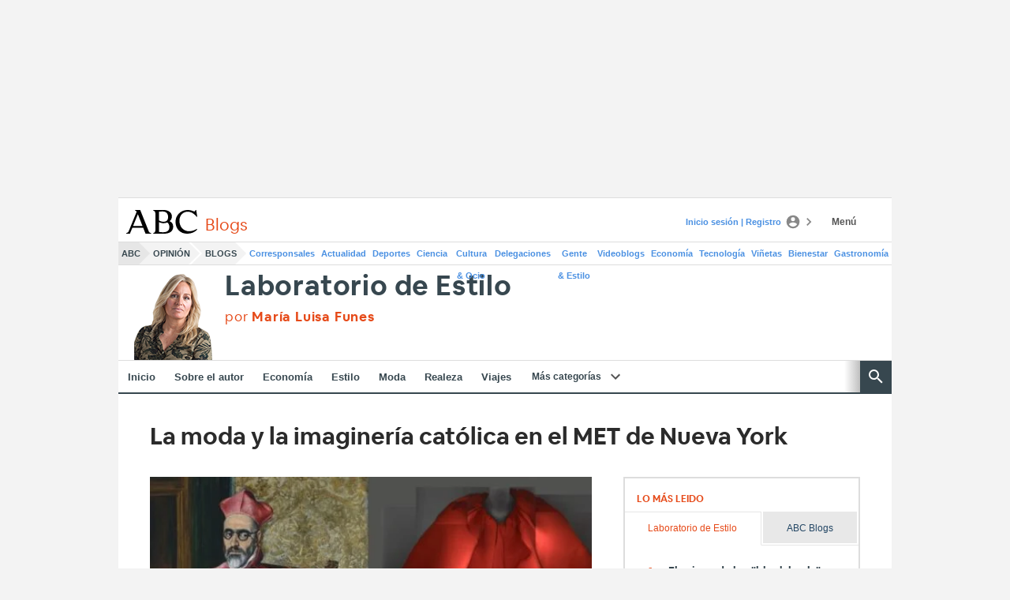

--- FILE ---
content_type: text/json; charset=utf-8
request_url: https://insights-collector.newrelic.com/v1/accounts/1145621/events
body_size: 63
content:
{"success":true, "uuid":"980f29fc-0001-bd6f-c2e9-019bcf4a654b"}

--- FILE ---
content_type: text/json; charset=utf-8
request_url: https://insights-collector.newrelic.com/v1/accounts/1145621/events
body_size: 63
content:
{"success":true, "uuid":"a0b2b787-0001-bddc-9199-019bcf4a6020"}

--- FILE ---
content_type: text/json; charset=utf-8
request_url: https://insights-collector.newrelic.com/v1/accounts/1145621/events
body_size: 63
content:
{"success":true, "uuid":"62720513-0001-b126-a447-019bcf4a6393"}